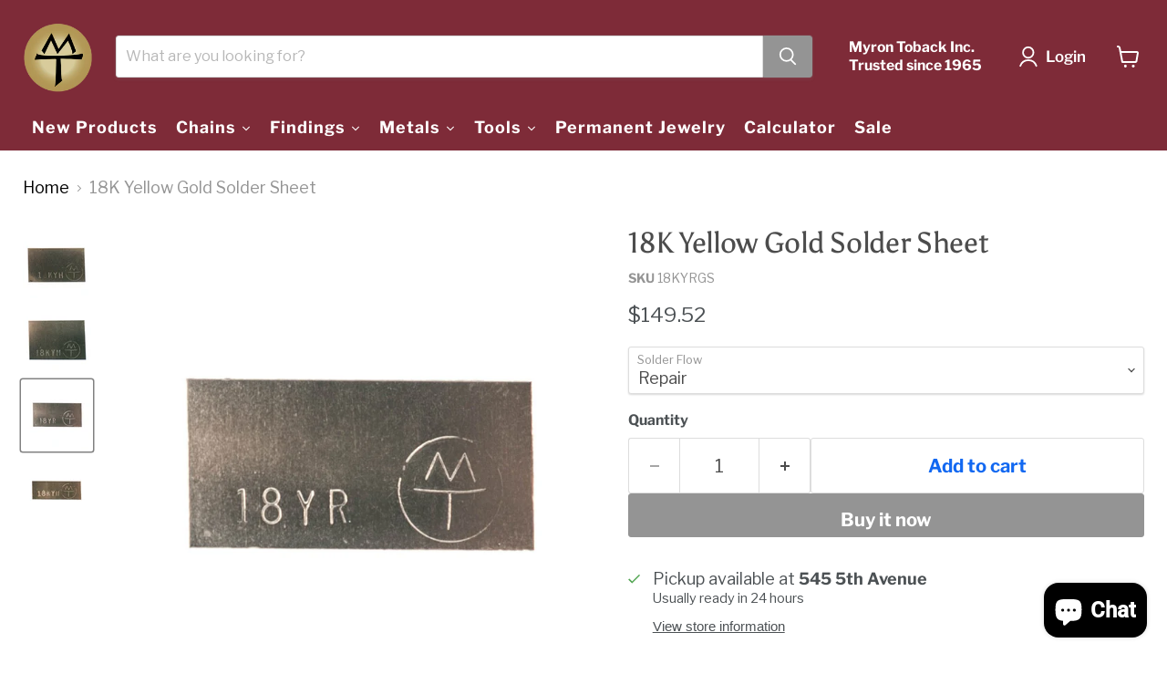

--- FILE ---
content_type: text/html; charset=utf-8
request_url: https://shop.myrontoback.com/collections/all/products/18ky-soft-gold-solder-sheet?view=recently-viewed
body_size: 1343
content:










  

  

  

  









<div
  class="productgrid--item  imagestyle--natural      productitem--emphasis  product-recently-viewed-card    show-actions--mobile"
  data-product-item
  data-product-quickshop-url="/collections/all/products/18ky-soft-gold-solder-sheet"
  
    data-recently-viewed-card
  
>
  <div class="productitem" data-product-item-content>
    
    
    
    

    

    

    <div class="productitem__container">
      <div class="product-recently-viewed-card-time" data-product-handle="18ky-soft-gold-solder-sheet">
      <button
        class="product-recently-viewed-card-remove"
        aria-label="close"
        data-remove-recently-viewed
      >
        


                                                                        <svg class="icon-remove "    aria-hidden="true"    focusable="false"    role="presentation"    xmlns="http://www.w3.org/2000/svg" width="10" height="10" viewBox="0 0 10 10" xmlns="http://www.w3.org/2000/svg">      <path fill="currentColor" d="M6.08785659,5 L9.77469752,1.31315906 L8.68684094,0.225302476 L5,3.91214341 L1.31315906,0.225302476 L0.225302476,1.31315906 L3.91214341,5 L0.225302476,8.68684094 L1.31315906,9.77469752 L5,6.08785659 L8.68684094,9.77469752 L9.77469752,8.68684094 L6.08785659,5 Z"></path>    </svg>                                              

      </button>
    </div>

      <div class="productitem__image-container">
        <a
          class="productitem--image-link"
          href="/collections/all/products/18ky-soft-gold-solder-sheet"
          tabindex="-1"
          data-product-page-link
        >
          <figure
            class="productitem--image"
            data-product-item-image
            
              style="--product-grid-item-image-aspect-ratio: 1.0;"
            
          >
            
              
                
                

  
    <noscript data-rimg-noscript>
      <img
        
          src="//shop.myrontoback.com/cdn/shop/products/myron-toback-inc-18ky-medium-gold-solder-sheet-19761685954710_512x512.jpg?v=1750433427"
        

        alt="18KY Medium Gold Solder Sheet  Myron Toback Inc. 18KY Medium Gold Solder Sheet"
        data-rimg="noscript"
        srcset="//shop.myrontoback.com/cdn/shop/products/myron-toback-inc-18ky-medium-gold-solder-sheet-19761685954710_512x512.jpg?v=1750433427 1x, //shop.myrontoback.com/cdn/shop/products/myron-toback-inc-18ky-medium-gold-solder-sheet-19761685954710_1024x1024.jpg?v=1750433427 2x, //shop.myrontoback.com/cdn/shop/products/myron-toback-inc-18ky-medium-gold-solder-sheet-19761685954710_1270x1270.jpg?v=1750433427 2.48x"
        class="productitem--image-alternate"
        
        
      >
    </noscript>
  

  <img
    
      src="//shop.myrontoback.com/cdn/shop/products/myron-toback-inc-18ky-medium-gold-solder-sheet-19761685954710_512x512.jpg?v=1750433427"
    
    alt="18KY Medium Gold Solder Sheet  Myron Toback Inc. 18KY Medium Gold Solder Sheet"

    
      data-rimg="lazy"
      data-rimg-scale="1"
      data-rimg-template="//shop.myrontoback.com/cdn/shop/products/myron-toback-inc-18ky-medium-gold-solder-sheet-19761685954710_{size}.jpg?v=1750433427"
      data-rimg-max="1273x1273"
      data-rimg-crop="false"
      
      srcset="data:image/svg+xml;utf8,<svg%20xmlns='http://www.w3.org/2000/svg'%20width='512'%20height='512'></svg>"
    

    class="productitem--image-alternate"
    
    
  >



  <div data-rimg-canvas></div>


              
              

  
    <noscript data-rimg-noscript>
      <img
        
          src="//shop.myrontoback.com/cdn/shop/products/myron-toback-inc-18ky-soft-gold-solder-sheet-19527411531926_512x512.jpg?v=1750433428"
        

        alt="18KY Soft Gold Solder Sheet  Myron Toback Inc. 18KY Soft Gold Solder Sheet"
        data-rimg="noscript"
        srcset="//shop.myrontoback.com/cdn/shop/products/myron-toback-inc-18ky-soft-gold-solder-sheet-19527411531926_512x512.jpg?v=1750433428 1x, //shop.myrontoback.com/cdn/shop/products/myron-toback-inc-18ky-soft-gold-solder-sheet-19527411531926_1024x1024.jpg?v=1750433428 2x, //shop.myrontoback.com/cdn/shop/products/myron-toback-inc-18ky-soft-gold-solder-sheet-19527411531926_1270x1270.jpg?v=1750433428 2.48x"
        class="productitem--image-primary"
        
        
      >
    </noscript>
  

  <img
    
      src="//shop.myrontoback.com/cdn/shop/products/myron-toback-inc-18ky-soft-gold-solder-sheet-19527411531926_512x512.jpg?v=1750433428"
    
    alt="18KY Soft Gold Solder Sheet  Myron Toback Inc. 18KY Soft Gold Solder Sheet"

    
      data-rimg="lazy"
      data-rimg-scale="1"
      data-rimg-template="//shop.myrontoback.com/cdn/shop/products/myron-toback-inc-18ky-soft-gold-solder-sheet-19527411531926_{size}.jpg?v=1750433428"
      data-rimg-max="1273x1273"
      data-rimg-crop="false"
      
      srcset="data:image/svg+xml;utf8,<svg%20xmlns='http://www.w3.org/2000/svg'%20width='512'%20height='512'></svg>"
    

    class="productitem--image-primary"
    
    
  >



  <div data-rimg-canvas></div>


            

            



























  
  
  

  <span class="productitem__badge productitem__badge--sale"
    data-badge-sales
    style="display: none;"
  >
    <span data-badge-sales-range>
      
        
          Save up to <span class="money" data-price-money-saved>$0.00</span>
        
      
    </span>
    <span data-badge-sales-single style="display: none;">
      
        Save <span class="money" data-price-money-saved>$0.00</span>
      
    </span>
  </span>

            <span class="visually-hidden">18K Yellow Gold Solder Sheet</span>
          </figure>
        </a>
      </div><div class="productitem--info">
        
          
        

        
          






























<div class="price productitem__price ">
  
    <div
      class="price__compare-at visible"
      data-price-compare-container
    >

      
        <span class="money price__original" data-price-original></span>
      
    </div>


    
      
      <div class="price__compare-at--hidden" data-compare-price-range-hidden>
        
          <span class="visually-hidden">Original price</span>
          <span class="money price__compare-at--min" data-price-compare-min>
            $149.52
          </span>
          -
          <span class="visually-hidden">Original price</span>
          <span class="money price__compare-at--max" data-price-compare-max>
            $193.54
          </span>
        
      </div>
      <div class="price__compare-at--hidden" data-compare-price-hidden>
        <span class="visually-hidden">Original price</span>
        <span class="money price__compare-at--single" data-price-compare>
          
        </span>
      </div>
    
  

  <div class="price__current price__current--emphasize " data-price-container>

    

    
      
      
        
          <span class="money price__current--min" data-price-min>$149.52</span>
          -
          <span class="money price__current--max" data-price-max>$193.54</span>
        
      
    
    
  </div>

  
    
    <div class="price__current--hidden" data-current-price-range-hidden>
      
        <span class="money price__current--min" data-price-min>$149.52</span>
        -
        <span class="money price__current--max" data-price-max>$193.54</span>
      
    </div>
    <div class="price__current--hidden" data-current-price-hidden>
      <span class="visually-hidden">Current price</span>
      <span class="money" data-price>
        $149.52
      </span>
    </div>
  

  
    
    
    
    

    <div
      class="
        productitem__unit-price
        hidden
      "
      data-unit-price
    >
      <span class="productitem__total-quantity" data-total-quantity></span> | <span class="productitem__unit-price--amount money" data-unit-price-amount></span> / <span class="productitem__unit-price--measure" data-unit-price-measure></span>
    </div>
  

  
</div>


        

        <h2 class="productitem--title">
          <a href="/collections/all/products/18ky-soft-gold-solder-sheet" data-product-page-link>
            18K Yellow Gold Solder Sheet
          </a>
        </h2>

        
          
        

        

        
          

          
            
          
        

        
          <div class="productitem--description">
            <p>1 Gram Sheet
Repair:
Approximate Karat: 13
Flow Point: 1330°F (721) °C
Melt Point: 1180°F (638) °C
Soft: 
Flow Point: 1455°F (790) °C
Melt Point: 1...</p>

            
              <a
                href="/collections/all/products/18ky-soft-gold-solder-sheet"
                class="productitem--link"
                data-product-page-link
              >
                View full details
              </a>
            
          </div>
        
      </div>

      
    </div>
  </div>

  
    <script type="application/json" data-quick-buy-settings>
      {
        "cart_redirection": false,
        "money_format": "${{amount}}"
      }
    </script>
  
</div>


--- FILE ---
content_type: text/javascript; charset=utf-8
request_url: https://shop.myrontoback.com/products/18ky-soft-gold-solder-sheet.js
body_size: 1151
content:
{"id":5834290102422,"title":"18K Yellow Gold Solder Sheet","handle":"18ky-soft-gold-solder-sheet","description":"\u003cp\u003e\u003cspan\u003e1 Gram Sheet\u003c\/span\u003e\u003c\/p\u003e\n\u003cp\u003eRepair:\u003c\/p\u003e\n\u003cp\u003eApproximate Karat: 13\u003c\/p\u003e\n\u003cp\u003eFlow Point: 1330°F (721) °C\u003c\/p\u003e\n\u003cp\u003eMelt Point: \u003cspan\u003e1180°F (638) °C\u003c\/span\u003e\u003c\/p\u003e\n\u003cp\u003eSoft: \u003c\/p\u003e\n\u003cp\u003eFlow Point: 1455°F (790) °C\u003c\/p\u003e\n\u003cp\u003eMelt Point: \u003cspan\u003e1395°F (757) °C\u003c\/span\u003e\u003c\/p\u003e\n\u003cp\u003e\u003cspan\u003eMedium: \u003c\/span\u003e\u003c\/p\u003e\n\u003cp\u003eFlow Point: 1515°F (824) °C\u003c\/p\u003e\n\u003cp\u003eMelt Point: \u003cspan\u003e1445°F (785) °C\u003c\/span\u003e\u003c\/p\u003e\n\u003cp\u003e\u003cspan\u003eHard:\u003c\/span\u003e\u003c\/p\u003e\n\u003cp\u003eFlow Point: 1575°F (857) °C\u003cbr\u003e\u003c\/p\u003e\n\u003cp\u003eMelt Point: \u003cspan\u003e1530°F (832) °C\u003c\/span\u003e\u003c\/p\u003e","published_at":"2020-10-16T11:50:29-04:00","created_at":"2020-10-16T11:50:28-04:00","vendor":"Myron Toback Inc.","type":"","tags":["18K","Gold","Metals","Solder Piece","Soldering","Soldering Sheet","Yellow"],"price":14952,"price_min":14952,"price_max":19354,"available":true,"price_varies":true,"compare_at_price":null,"compare_at_price_min":0,"compare_at_price_max":0,"compare_at_price_varies":false,"variants":[{"id":47194012877017,"title":"Repair","option1":"Repair","option2":null,"option3":null,"sku":"18KYRGS","requires_shipping":true,"taxable":true,"featured_image":{"id":19562136862870,"product_id":5834290102422,"position":3,"created_at":"2020-10-19T09:19:26-04:00","updated_at":"2025-06-20T11:30:29-04:00","alt":"18Y Repair Gold Solder Sheet  Myron Toback Inc. 18Y Repair Gold Solder Sheet","width":1273,"height":1273,"src":"https:\/\/cdn.shopify.com\/s\/files\/1\/0471\/8677\/2118\/products\/myron-toback-inc-18ky-repair-gold-solder-sheet-19562100949142.jpg?v=1750433429","variant_ids":[47194012877017]},"available":true,"name":"18K Yellow Gold Solder Sheet - Repair","public_title":"Repair","options":["Repair"],"price":14952,"weight":0,"compare_at_price":null,"inventory_management":null,"barcode":null,"featured_media":{"alt":"18Y Repair Gold Solder Sheet  Myron Toback Inc. 18Y Repair Gold Solder Sheet","id":11737502417046,"position":3,"preview_image":{"aspect_ratio":1.0,"height":1273,"width":1273,"src":"https:\/\/cdn.shopify.com\/s\/files\/1\/0471\/8677\/2118\/products\/myron-toback-inc-18ky-repair-gold-solder-sheet-19562100949142.jpg?v=1750433429"}},"requires_selling_plan":false,"selling_plan_allocations":[]},{"id":47194012909785,"title":"Soft","option1":"Soft","option2":null,"option3":null,"sku":"18KYSGS","requires_shipping":true,"taxable":true,"featured_image":null,"available":true,"name":"18K Yellow Gold Solder Sheet - Soft","public_title":"Soft","options":["Soft"],"price":19353,"weight":0,"compare_at_price":null,"inventory_management":null,"barcode":null,"requires_selling_plan":false,"selling_plan_allocations":[]},{"id":47194012942553,"title":"Medium","option1":"Medium","option2":null,"option3":null,"sku":"18KYMGS","requires_shipping":true,"taxable":true,"featured_image":{"id":19761747886230,"product_id":5834290102422,"position":2,"created_at":"2020-11-04T15:55:44-05:00","updated_at":"2025-06-20T11:30:27-04:00","alt":"18KY Medium Gold Solder Sheet  Myron Toback Inc. 18KY Medium Gold Solder Sheet","width":1273,"height":1273,"src":"https:\/\/cdn.shopify.com\/s\/files\/1\/0471\/8677\/2118\/products\/myron-toback-inc-18ky-medium-gold-solder-sheet-19761685954710.jpg?v=1750433427","variant_ids":[47194012942553]},"available":true,"name":"18K Yellow Gold Solder Sheet - Medium","public_title":"Medium","options":["Medium"],"price":19353,"weight":0,"compare_at_price":null,"inventory_management":null,"barcode":null,"featured_media":{"alt":"18KY Medium Gold Solder Sheet  Myron Toback Inc. 18KY Medium Gold Solder Sheet","id":11937229996182,"position":2,"preview_image":{"aspect_ratio":1.0,"height":1273,"width":1273,"src":"https:\/\/cdn.shopify.com\/s\/files\/1\/0471\/8677\/2118\/products\/myron-toback-inc-18ky-medium-gold-solder-sheet-19761685954710.jpg?v=1750433427"}},"requires_selling_plan":false,"selling_plan_allocations":[]},{"id":47194012975321,"title":"Hard","option1":"Hard","option2":null,"option3":null,"sku":"18KYHGS","requires_shipping":true,"taxable":true,"featured_image":{"id":19563549655190,"product_id":5834290102422,"position":4,"created_at":"2020-10-19T11:53:28-04:00","updated_at":"2025-06-20T11:30:26-04:00","alt":"18KY Hard Gold Solder Sheet  Myron Toback Inc. 18KY Hard Gold Solder Sheet","width":1273,"height":1273,"src":"https:\/\/cdn.shopify.com\/s\/files\/1\/0471\/8677\/2118\/products\/myron-toback-inc-18ky-hard-gold-solder-sheet-19563525439638.jpg?v=1750433426","variant_ids":[47194012975321]},"available":true,"name":"18K Yellow Gold Solder Sheet - Hard","public_title":"Hard","options":["Hard"],"price":19354,"weight":0,"compare_at_price":null,"inventory_management":null,"barcode":null,"featured_media":{"alt":"18KY Hard Gold Solder Sheet  Myron Toback Inc. 18KY Hard Gold Solder Sheet","id":11738915897494,"position":4,"preview_image":{"aspect_ratio":1.0,"height":1273,"width":1273,"src":"https:\/\/cdn.shopify.com\/s\/files\/1\/0471\/8677\/2118\/products\/myron-toback-inc-18ky-hard-gold-solder-sheet-19563525439638.jpg?v=1750433426"}},"requires_selling_plan":false,"selling_plan_allocations":[]}],"images":["\/\/cdn.shopify.com\/s\/files\/1\/0471\/8677\/2118\/products\/myron-toback-inc-18ky-soft-gold-solder-sheet-19527411531926.jpg?v=1750433428","\/\/cdn.shopify.com\/s\/files\/1\/0471\/8677\/2118\/products\/myron-toback-inc-18ky-medium-gold-solder-sheet-19761685954710.jpg?v=1750433427","\/\/cdn.shopify.com\/s\/files\/1\/0471\/8677\/2118\/products\/myron-toback-inc-18ky-repair-gold-solder-sheet-19562100949142.jpg?v=1750433429","\/\/cdn.shopify.com\/s\/files\/1\/0471\/8677\/2118\/products\/myron-toback-inc-18ky-hard-gold-solder-sheet-19563525439638.jpg?v=1750433426"],"featured_image":"\/\/cdn.shopify.com\/s\/files\/1\/0471\/8677\/2118\/products\/myron-toback-inc-18ky-soft-gold-solder-sheet-19527411531926.jpg?v=1750433428","options":[{"name":"Solder Flow","position":1,"values":["Repair","Soft","Medium","Hard"]}],"url":"\/products\/18ky-soft-gold-solder-sheet","media":[{"alt":"18KY Soft Gold Solder Sheet  Myron Toback Inc. 18KY Soft Gold Solder Sheet","id":11702797205654,"position":1,"preview_image":{"aspect_ratio":1.0,"height":1273,"width":1273,"src":"https:\/\/cdn.shopify.com\/s\/files\/1\/0471\/8677\/2118\/products\/myron-toback-inc-18ky-soft-gold-solder-sheet-19527411531926.jpg?v=1750433428"},"aspect_ratio":1.0,"height":1273,"media_type":"image","src":"https:\/\/cdn.shopify.com\/s\/files\/1\/0471\/8677\/2118\/products\/myron-toback-inc-18ky-soft-gold-solder-sheet-19527411531926.jpg?v=1750433428","width":1273},{"alt":"18KY Medium Gold Solder Sheet  Myron Toback Inc. 18KY Medium Gold Solder Sheet","id":11937229996182,"position":2,"preview_image":{"aspect_ratio":1.0,"height":1273,"width":1273,"src":"https:\/\/cdn.shopify.com\/s\/files\/1\/0471\/8677\/2118\/products\/myron-toback-inc-18ky-medium-gold-solder-sheet-19761685954710.jpg?v=1750433427"},"aspect_ratio":1.0,"height":1273,"media_type":"image","src":"https:\/\/cdn.shopify.com\/s\/files\/1\/0471\/8677\/2118\/products\/myron-toback-inc-18ky-medium-gold-solder-sheet-19761685954710.jpg?v=1750433427","width":1273},{"alt":"18Y Repair Gold Solder Sheet  Myron Toback Inc. 18Y Repair Gold Solder Sheet","id":11737502417046,"position":3,"preview_image":{"aspect_ratio":1.0,"height":1273,"width":1273,"src":"https:\/\/cdn.shopify.com\/s\/files\/1\/0471\/8677\/2118\/products\/myron-toback-inc-18ky-repair-gold-solder-sheet-19562100949142.jpg?v=1750433429"},"aspect_ratio":1.0,"height":1273,"media_type":"image","src":"https:\/\/cdn.shopify.com\/s\/files\/1\/0471\/8677\/2118\/products\/myron-toback-inc-18ky-repair-gold-solder-sheet-19562100949142.jpg?v=1750433429","width":1273},{"alt":"18KY Hard Gold Solder Sheet  Myron Toback Inc. 18KY Hard Gold Solder Sheet","id":11738915897494,"position":4,"preview_image":{"aspect_ratio":1.0,"height":1273,"width":1273,"src":"https:\/\/cdn.shopify.com\/s\/files\/1\/0471\/8677\/2118\/products\/myron-toback-inc-18ky-hard-gold-solder-sheet-19563525439638.jpg?v=1750433426"},"aspect_ratio":1.0,"height":1273,"media_type":"image","src":"https:\/\/cdn.shopify.com\/s\/files\/1\/0471\/8677\/2118\/products\/myron-toback-inc-18ky-hard-gold-solder-sheet-19563525439638.jpg?v=1750433426","width":1273}],"requires_selling_plan":false,"selling_plan_groups":[]}